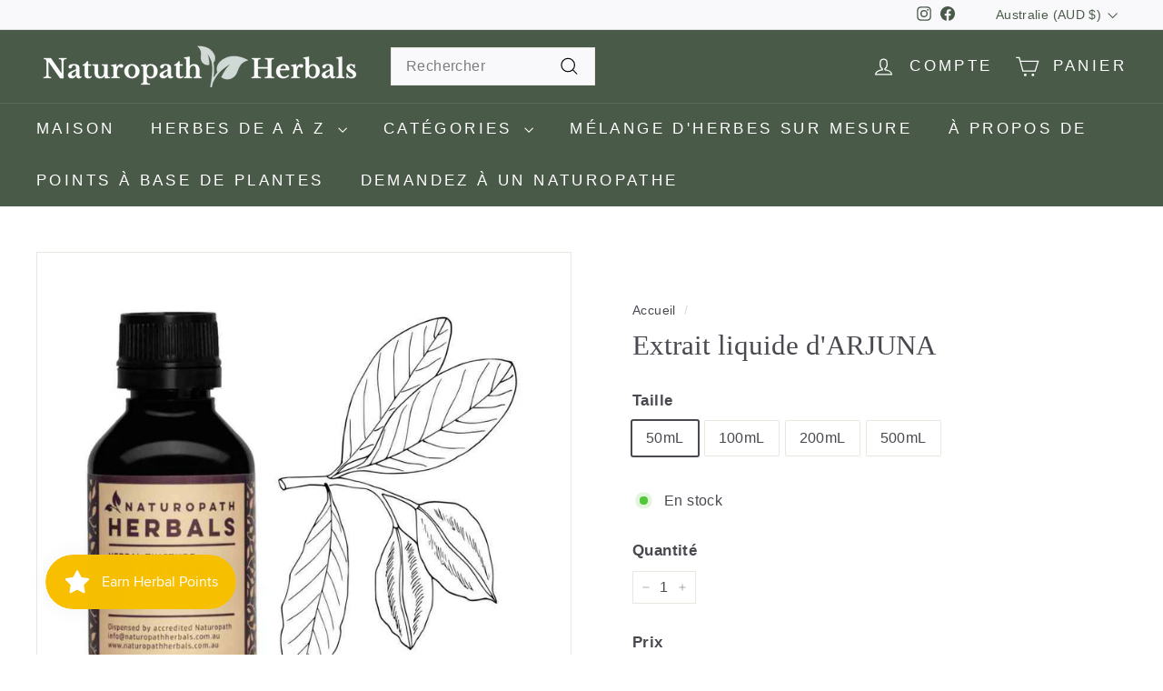

--- FILE ---
content_type: text/html; charset=UTF-8
request_url: https://app.inspon.com/dev-app/backend/api/api.php
body_size: 49
content:
{"product":{"title":"ARJUNA Liquid Extract Tincture","featuredImage":{"id":"gid:\/\/shopify\/ProductImage\/29291728338990"},"options":[{"name":"Size","values":["50mL","100mL","200mL","500mL"]}],"variants":[{"id":39454751653934,"option1":"50mL","title":"50mL","price":"29.00"},{"id":39454751686702,"option1":"100mL","title":"100mL","price":"39.00"},{"id":39454751719470,"option1":"200mL","title":"200mL","price":"59.00"},{"id":39454751752238,"option1":"500mL","title":"500mL","price":"99.00"}]},"collection":[{"title":"All Products"},{"title":"A - D"},{"title":"Cardiovascular"}]}

--- FILE ---
content_type: text/html; charset=UTF-8
request_url: https://app.inspon.com/dev-app/backend/api/api.php
body_size: 187
content:
{"data":[{"fieldSize":"multiline","fieldname":"List herbs here:","fontColor":"#000000","textColor":"#000","appVariant":[],"allVariants":true,"borderColor":"#cccccc","inpFieldType":"both","textFontSize":"16","tooltipColor":"#000","inputFontSize":"16","customLanguage":[],"textFieldWidth":"fill","backgroundColor":"#fff","allVariantValues":[],"borderRadiusSize":"6","customPriceAddon":"","placeholderColor":"#cccccc","productCondition":{"products":["CREATE YOUR OWN HERBAL BLEND"],"condition":[],"collection":[],"prodTitleEqual":[],"prodTitleContains":[],"collectionTitleEqual":[],"collectionTitleContains":[]},"textFieldHeading":"List herbs here:","thisProductCheck":true,"thisVariantCheck":false,"allConditionCheck":false,"anyConditionCheck":false,"rightToLeftOption":false,"selectedAddonData":[],"textFieldRequired":true,"prodPriceAddonData":{"id":"","price":"","prodId":"","prodType":"","prodTitle":"","variantTitle":""},"textFieldMaxLength":false,"textMaxLengthChars":"50","allConditionVariant":false,"allVariantValuesNew":[],"anyConditionVariant":false,"fieldResizeDisabled":false,"thisCollectionCheck":false,"defaultTextfieldFont":false,"noneConditionVariant":false,"selectedProductsdata":[{"id":"6651141980206","title":"CREATE YOUR OWN HERBAL BLEND"}],"showOnAllFieldsCheck":false,"textFieldCustomPrice":false,"textFieldPlaceholder":"","textFieldTranslation":false,"textFieldtoolTipInfo":"","textFieldtoolTipOption":false,"selectedCollectionsData":[],"textFieldRequiredMessage":"Please enter herbs before adding to cart","data_id":"13138"}],"image_record":0,"notesAttr":"{\"notes\":false,\"buynowbutton\":false,\"anounceUpd\":false,\"newInstall\":false}","themeVersion":"1.0 theme"}

--- FILE ---
content_type: text/javascript
request_url: https://cdn.shopify.com/extensions/019aca32-c4d1-7462-bb7e-424c20e80c8d/essential-post-purchase-upsell-711/assets/cross-sell-app-block-d4Sje7aI.js
body_size: -196
content:
import{n as p,u as s,O as e}from"./stylex-CRg0WDts.js";import{A as r}from"./AppBlock-C0rgqHe6.js";const l=o=>s(r,{liquidProps:o,offerType:e.CROSS_SELL});p(l,"essential-upsell-cross-sell-app-block",["upsellAppData","productPageProduct","productPageCollectionIds","cartItems","firstShopProductId","shopMoneyFormat"]);


--- FILE ---
content_type: text/javascript; charset=utf-8
request_url: https://naturopathherbals.com/fr/products/ginkgo-tincture-liquid-extract.js
body_size: 1810
content:
{"id":6651122516014,"title":"Extrait liquide de GINKGO","handle":"ginkgo-tincture-liquid-extract","description":"\u003ch2 style=\"text-align: center;\" data-mce-style=\"text-align: center;\"\u003eGINKGO\u003cbr\u003e Extrait liquide à base de plantes\u003c\/h2\u003e\u003cp\u003e Ingrédients : Ginkgo à base d'alcool et d'eau de source\u003cbr\u003e Nom botanique : Ginkgo biloba\u003cbr\u003e Partie de la plante : Feuille\u003cbr\u003e \u003cspan data-mce-fragment=\"1\"\u003eRapport herbe\/liquide :\u003c\/span\u003e 1:1\u003c\/p\u003e\u003cp\u003e \u003cspan data-mce-fragment=\"1\"\u003eGinkgo est également appelé Gingko, Bai Guo Ye, Fossil Tree, Japanese Silver Apricot, Kew Tree \u0026amp; Maidenhair Tree.\u003c\/span\u003e\u003c\/p\u003e\u003cp\u003e \u003cspan\u003eNos liquides à base de plantes de qualité professionnelle sont fabriqués avec de l'alcool de canne hypoallergénique sans OGM. Aucune chaleur n'est utilisée pendant le processus de fabrication. Nous utilisons la méthode d'extraction par percolation à froid et macération pour assurer la conservation des composés végétaux.\u003c\/span\u003e\u003cstrong\u003e\u003cspan\u003e\u003c\/span\u003e\u003c\/strong\u003e\u003c\/p\u003e\u003cp\u003e \u003cspan\u003eL'extrait liquide de Ginkgo ne contient PAS de charges et est exempt de sucre, d'édulcorants artificiels, de gluten, de levure, de produits laitiers, de conservateurs, de colorants, d'arômes et d'huiles.\u003c\/span\u003e\u003c\/p\u003e\u003cp\u003e \u003cspan\u003e\u003ca href=\"https:\/\/naturopathherbals.com\/pages\/contact\" title=\"Naturopathe Herbals Contact\"\u003eContactez-nous pour parler à notre naturopathe\u003c\/a\u003e pour plus d'informations sur le Ginkgo, l'utilisation suggérée ou si vous avez besoin d'aide pour choisir la bonne herbe \u003cb\u003e.\u003c\/b\u003e Nous pouvons recommander une teinture à base de plantes ou créer un mélange de plantes personnalisé pour répondre au mieux à vos besoins uniques.\u003c\/span\u003e\u003c\/p\u003e\u003cp\u003e \u003cspan\u003eSi vous avez une condition médicale ou si vous prenez des médicaments pharmaceutiques, veuillez consulter votre médecin avant utilisation.\u003c\/span\u003e \u003c\/p\u003e\u003cdiv style=\"text-align: center;\"\u003e\u003cimg style=\"float: none;\" alt=\"Infographie sur les avantages du Ginkgo\" src=\"https:\/\/cdn.shopify.com\/s\/files\/1\/0262\/6741\/8670\/files\/Herbal-Tincture-Liquid-Extract_600x600.jpg?v=1654843791\"\u003e\u003c\/div\u003e","published_at":"2022-04-15T15:52:00+10:00","created_at":"2021-07-26T17:13:28+10:00","vendor":"Naturopath Herbals","type":"Health \u0026 Beauty","tags":["E - K"],"price":2900,"price_min":2900,"price_max":9900,"available":true,"price_varies":true,"compare_at_price":0,"compare_at_price_min":0,"compare_at_price_max":0,"compare_at_price_varies":false,"variants":[{"id":39454765678638,"title":"50mL","option1":"50mL","option2":null,"option3":null,"sku":"GINKGO-50","requires_shipping":true,"taxable":false,"featured_image":{"id":29291879890990,"product_id":6651122516014,"position":1,"created_at":"2022-06-11T12:52:37+10:00","updated_at":"2022-06-11T12:53:06+10:00","alt":"Ginkgo liquid extract tincture","width":900,"height":900,"src":"https:\/\/cdn.shopify.com\/s\/files\/1\/0262\/6741\/8670\/products\/Ginkgo-liquid-extract-tincture.jpg?v=1654915986","variant_ids":[39454765678638]},"available":true,"name":"Extrait liquide de GINKGO - 50mL","public_title":"50mL","options":["50mL"],"price":2900,"weight":50,"compare_at_price":0,"inventory_management":"shopify","barcode":"655729022125","featured_media":{"alt":"Ginkgo liquid extract tincture","id":21597131276334,"position":1,"preview_image":{"aspect_ratio":1.0,"height":900,"width":900,"src":"https:\/\/cdn.shopify.com\/s\/files\/1\/0262\/6741\/8670\/products\/Ginkgo-liquid-extract-tincture.jpg?v=1654915986"}},"requires_selling_plan":false,"selling_plan_allocations":[]},{"id":39454765711406,"title":"100mL","option1":"100mL","option2":null,"option3":null,"sku":"GINKGO-100","requires_shipping":true,"taxable":false,"featured_image":{"id":29291878809646,"product_id":6651122516014,"position":2,"created_at":"2022-06-11T12:52:05+10:00","updated_at":"2022-06-11T12:53:06+10:00","alt":"Ginkgo Tincture Naturopath Herbals","width":675,"height":675,"src":"https:\/\/cdn.shopify.com\/s\/files\/1\/0262\/6741\/8670\/products\/Liquid-Extract-Herbal-Tincture_8fa8ca33-6b0b-4218-aa9e-87e4f7dd3ae8.jpg?v=1654915986","variant_ids":[39454765711406]},"available":true,"name":"Extrait liquide de GINKGO - 100mL","public_title":"100mL","options":["100mL"],"price":3900,"weight":100,"compare_at_price":0,"inventory_management":"shopify","barcode":"655729022132","featured_media":{"alt":"Ginkgo Tincture Naturopath Herbals","id":21597130129454,"position":2,"preview_image":{"aspect_ratio":1.0,"height":675,"width":675,"src":"https:\/\/cdn.shopify.com\/s\/files\/1\/0262\/6741\/8670\/products\/Liquid-Extract-Herbal-Tincture_8fa8ca33-6b0b-4218-aa9e-87e4f7dd3ae8.jpg?v=1654915986"}},"requires_selling_plan":false,"selling_plan_allocations":[]},{"id":39454765744174,"title":"200mL","option1":"200mL","option2":null,"option3":null,"sku":"GINKGO-200","requires_shipping":true,"taxable":false,"featured_image":{"id":29291880415278,"product_id":6651122516014,"position":3,"created_at":"2022-06-11T12:52:58+10:00","updated_at":"2022-06-11T12:53:06+10:00","alt":"Ginkgo biloba Herbal Tincture Liquid Extract","width":1576,"height":1576,"src":"https:\/\/cdn.shopify.com\/s\/files\/1\/0262\/6741\/8670\/products\/Ginkgo-tincture-naturopath-herbals.jpg?v=1654915986","variant_ids":[39454765744174]},"available":true,"name":"Extrait liquide de GINKGO - 200mL","public_title":"200mL","options":["200mL"],"price":5900,"weight":200,"compare_at_price":0,"inventory_management":"shopify","barcode":"655729022149","featured_media":{"alt":"Ginkgo biloba Herbal Tincture Liquid Extract","id":21597131800622,"position":3,"preview_image":{"aspect_ratio":1.0,"height":1576,"width":1576,"src":"https:\/\/cdn.shopify.com\/s\/files\/1\/0262\/6741\/8670\/products\/Ginkgo-tincture-naturopath-herbals.jpg?v=1654915986"}},"requires_selling_plan":false,"selling_plan_allocations":[]},{"id":39454765776942,"title":"500mL","option1":"500mL","option2":null,"option3":null,"sku":"GINKGO-500","requires_shipping":true,"taxable":false,"featured_image":{"id":29291878776878,"product_id":6651122516014,"position":4,"created_at":"2022-06-11T12:52:05+10:00","updated_at":"2022-06-11T12:53:06+10:00","alt":"Ginkgo liquid extract tincture drops","width":1200,"height":1200,"src":"https:\/\/cdn.shopify.com\/s\/files\/1\/0262\/6741\/8670\/products\/Naturopath-Herbals-Tincture_aac80946-3ec3-459e-923c-9276645d4a22.jpg?v=1654915986","variant_ids":[39454765776942]},"available":true,"name":"Extrait liquide de GINKGO - 500mL","public_title":"500mL","options":["500mL"],"price":9900,"weight":500,"compare_at_price":0,"inventory_management":"shopify","barcode":"655729022156","featured_media":{"alt":"Ginkgo liquid extract tincture drops","id":21597130162222,"position":4,"preview_image":{"aspect_ratio":1.0,"height":1200,"width":1200,"src":"https:\/\/cdn.shopify.com\/s\/files\/1\/0262\/6741\/8670\/products\/Naturopath-Herbals-Tincture_aac80946-3ec3-459e-923c-9276645d4a22.jpg?v=1654915986"}},"requires_selling_plan":false,"selling_plan_allocations":[]}],"images":["\/\/cdn.shopify.com\/s\/files\/1\/0262\/6741\/8670\/products\/Ginkgo-liquid-extract-tincture.jpg?v=1654915986","\/\/cdn.shopify.com\/s\/files\/1\/0262\/6741\/8670\/products\/Liquid-Extract-Herbal-Tincture_8fa8ca33-6b0b-4218-aa9e-87e4f7dd3ae8.jpg?v=1654915986","\/\/cdn.shopify.com\/s\/files\/1\/0262\/6741\/8670\/products\/Ginkgo-tincture-naturopath-herbals.jpg?v=1654915986","\/\/cdn.shopify.com\/s\/files\/1\/0262\/6741\/8670\/products\/Naturopath-Herbals-Tincture_aac80946-3ec3-459e-923c-9276645d4a22.jpg?v=1654915986"],"featured_image":"\/\/cdn.shopify.com\/s\/files\/1\/0262\/6741\/8670\/products\/Ginkgo-liquid-extract-tincture.jpg?v=1654915986","options":[{"name":"Taille","position":1,"values":["50mL","100mL","200mL","500mL"]}],"url":"\/fr\/products\/ginkgo-tincture-liquid-extract","media":[{"alt":"Ginkgo liquid extract tincture","id":21597131276334,"position":1,"preview_image":{"aspect_ratio":1.0,"height":900,"width":900,"src":"https:\/\/cdn.shopify.com\/s\/files\/1\/0262\/6741\/8670\/products\/Ginkgo-liquid-extract-tincture.jpg?v=1654915986"},"aspect_ratio":1.0,"height":900,"media_type":"image","src":"https:\/\/cdn.shopify.com\/s\/files\/1\/0262\/6741\/8670\/products\/Ginkgo-liquid-extract-tincture.jpg?v=1654915986","width":900},{"alt":"Ginkgo Tincture Naturopath Herbals","id":21597130129454,"position":2,"preview_image":{"aspect_ratio":1.0,"height":675,"width":675,"src":"https:\/\/cdn.shopify.com\/s\/files\/1\/0262\/6741\/8670\/products\/Liquid-Extract-Herbal-Tincture_8fa8ca33-6b0b-4218-aa9e-87e4f7dd3ae8.jpg?v=1654915986"},"aspect_ratio":1.0,"height":675,"media_type":"image","src":"https:\/\/cdn.shopify.com\/s\/files\/1\/0262\/6741\/8670\/products\/Liquid-Extract-Herbal-Tincture_8fa8ca33-6b0b-4218-aa9e-87e4f7dd3ae8.jpg?v=1654915986","width":675},{"alt":"Ginkgo biloba Herbal Tincture Liquid Extract","id":21597131800622,"position":3,"preview_image":{"aspect_ratio":1.0,"height":1576,"width":1576,"src":"https:\/\/cdn.shopify.com\/s\/files\/1\/0262\/6741\/8670\/products\/Ginkgo-tincture-naturopath-herbals.jpg?v=1654915986"},"aspect_ratio":1.0,"height":1576,"media_type":"image","src":"https:\/\/cdn.shopify.com\/s\/files\/1\/0262\/6741\/8670\/products\/Ginkgo-tincture-naturopath-herbals.jpg?v=1654915986","width":1576},{"alt":"Ginkgo liquid extract tincture drops","id":21597130162222,"position":4,"preview_image":{"aspect_ratio":1.0,"height":1200,"width":1200,"src":"https:\/\/cdn.shopify.com\/s\/files\/1\/0262\/6741\/8670\/products\/Naturopath-Herbals-Tincture_aac80946-3ec3-459e-923c-9276645d4a22.jpg?v=1654915986"},"aspect_ratio":1.0,"height":1200,"media_type":"image","src":"https:\/\/cdn.shopify.com\/s\/files\/1\/0262\/6741\/8670\/products\/Naturopath-Herbals-Tincture_aac80946-3ec3-459e-923c-9276645d4a22.jpg?v=1654915986","width":1200}],"requires_selling_plan":false,"selling_plan_groups":[]}

--- FILE ---
content_type: text/javascript; charset=utf-8
request_url: https://naturopathherbals.com/fr/products/dan-shen-red-sage-tincture-liquid-extract.js
body_size: 2177
content:
{"id":6651118288942,"title":"Extrait liquide DAN SHEN","handle":"dan-shen-red-sage-tincture-liquid-extract","description":"\u003ch2 style=\"text-align: center;\"\u003eDA SHEN\u003cbr\u003e Extrait liquide à base de plantes\u003cbr\u003e\n\u003c\/h2\u003e\u003cp\u003e Ingrédients : Dan Shen à base d'alcool et d'eau de source\u003cbr\u003e Nom botanique : Salvia miltiorrhiza\u003cbr\u003e Partie de la plante : Racine\u003cbr\u003e Rapport herbe\/liquide : 1:2\u003c\/p\u003e\u003cp\u003e \u003cspan data-mce-fragment=\"1\"\u003eDan Shen est également appelé Red Sage, DanShen, Dan-Shen, Huang Ken, Red Root Sage, Sage Miltiorrhiza et Tan Seng.\u003c\/span\u003e\u003c\/p\u003e\u003cp\u003e \u003cspan\u003eNos liquides à base de plantes de qualité professionnelle sont fabriqués avec de l'alcool de canne hypoallergénique sans OGM. Aucune chaleur n'est utilisée pendant le processus de fabrication. Nous utilisons la méthode d'extraction par percolation à froid et macération pour assurer la conservation des composés végétaux.\u003c\/span\u003e\u003cstrong\u003e\u003cspan\u003e\u003c\/span\u003e\u003c\/strong\u003e\u003c\/p\u003e\u003cp\u003e \u003cspan\u003eL'extrait liquide de Dan Shen ne contient PAS de charges et est exempt de sucre, d'édulcorants artificiels, de gluten, de levure, de produits laitiers, de conservateurs, de colorants, d'arômes et d'huiles.\u003c\/span\u003e\u003c\/p\u003e\u003cp\u003e \u003cspan\u003e\u003ca title=\"Naturopathe Herbals Contact\" href=\"https:\/\/naturopathherbals.com\/pages\/contact\"\u003eContactez-nous pour parler à notre naturopathe\u003c\/a\u003e pour plus d'informations sur Dan Shen, l'utilisation suggérée ou si vous avez besoin d'aide pour choisir la bonne herbe \u003cb\u003e.\u003c\/b\u003e Nous pouvons recommander une teinture à base de plantes ou créer un mélange de plantes personnalisé pour répondre au mieux à vos besoins uniques.\u003c\/span\u003e\u003c\/p\u003e\u003cp\u003e \u003cspan\u003eSi vous avez une condition médicale ou si vous prenez des médicaments pharmaceutiques, veuillez consulter votre médecin avant utilisation.\u003c\/span\u003e \u003c\/p\u003e\u003cdiv style=\"text-align: center;\"\u003e\u003cimg style=\"float: none;\" alt=\"Infographie sur les avantages de Dan Shen\" src=\"https:\/\/cdn.shopify.com\/s\/files\/1\/0262\/6741\/8670\/files\/Herbal-Tincture-Liquid-Extract_600x600.jpg?v=1654843791\"\u003e\u003c\/div\u003e","published_at":"2022-04-15T15:51:59+10:00","created_at":"2021-07-26T17:10:42+10:00","vendor":"Naturopath Herbals","type":"Health \u0026 Beauty","tags":["A - D"],"price":2900,"price_min":2900,"price_max":10900,"available":true,"price_varies":true,"compare_at_price":0,"compare_at_price_min":0,"compare_at_price_max":0,"compare_at_price_varies":false,"variants":[{"id":39454758928430,"title":"50mL","option1":"50mL","option2":null,"option3":null,"sku":"DANSH-50","requires_shipping":true,"taxable":false,"featured_image":{"id":29291844436014,"product_id":6651118288942,"position":1,"created_at":"2022-06-11T12:31:47+10:00","updated_at":"2022-06-11T12:32:01+10:00","alt":"Dan shen liquid extract tincture","width":900,"height":900,"src":"https:\/\/cdn.shopify.com\/s\/files\/1\/0262\/6741\/8670\/products\/Dan-shen-liquid-extract-tincture.jpg?v=1654914721","variant_ids":[39454758928430]},"available":true,"name":"Extrait liquide DAN SHEN - 50mL","public_title":"50mL","options":["50mL"],"price":2900,"weight":50,"compare_at_price":0,"inventory_management":"shopify","barcode":"655729021562","featured_media":{"alt":"Dan shen liquid extract tincture","id":21597095788590,"position":1,"preview_image":{"aspect_ratio":1.0,"height":900,"width":900,"src":"https:\/\/cdn.shopify.com\/s\/files\/1\/0262\/6741\/8670\/products\/Dan-shen-liquid-extract-tincture.jpg?v=1654914721"}},"requires_selling_plan":false,"selling_plan_allocations":[]},{"id":39454758961198,"title":"100mL","option1":"100mL","option2":null,"option3":null,"sku":"DANSH-100","requires_shipping":true,"taxable":false,"featured_image":{"id":29291844861998,"product_id":6651118288942,"position":2,"created_at":"2022-06-11T12:31:56+10:00","updated_at":"2022-06-11T12:32:01+10:00","alt":"Dan shen Tincture Naturopath Herbals","width":675,"height":675,"src":"https:\/\/cdn.shopify.com\/s\/files\/1\/0262\/6741\/8670\/products\/Liquid-Extract-Herbal-Tincture_73c45ed7-e889-43e4-aa51-cf3a21fa3bae.jpg?v=1654914721","variant_ids":[39454758961198]},"available":true,"name":"Extrait liquide DAN SHEN - 100mL","public_title":"100mL","options":["100mL"],"price":3900,"weight":100,"compare_at_price":0,"inventory_management":"shopify","barcode":"655729021579","featured_media":{"alt":"Dan shen Tincture Naturopath Herbals","id":21597096181806,"position":2,"preview_image":{"aspect_ratio":1.0,"height":675,"width":675,"src":"https:\/\/cdn.shopify.com\/s\/files\/1\/0262\/6741\/8670\/products\/Liquid-Extract-Herbal-Tincture_73c45ed7-e889-43e4-aa51-cf3a21fa3bae.jpg?v=1654914721"}},"requires_selling_plan":false,"selling_plan_allocations":[]},{"id":39454758993966,"title":"200mL","option1":"200mL","option2":null,"option3":null,"sku":"DANSH-200","requires_shipping":true,"taxable":false,"featured_image":{"id":29291844075566,"product_id":6651118288942,"position":3,"created_at":"2022-06-11T12:31:32+10:00","updated_at":"2022-06-11T12:32:01+10:00","alt":"Dan Shen Herbal Tincture Liquid Extract","width":1576,"height":1576,"src":"https:\/\/cdn.shopify.com\/s\/files\/1\/0262\/6741\/8670\/products\/Dan-shen-tincture-naturopath-herbals.jpg?v=1654914721","variant_ids":[39454758993966]},"available":true,"name":"Extrait liquide DAN SHEN - 200mL","public_title":"200mL","options":["200mL"],"price":5900,"weight":200,"compare_at_price":0,"inventory_management":"shopify","barcode":"655729021586","featured_media":{"alt":"Dan Shen Herbal Tincture Liquid Extract","id":21597095428142,"position":3,"preview_image":{"aspect_ratio":1.0,"height":1576,"width":1576,"src":"https:\/\/cdn.shopify.com\/s\/files\/1\/0262\/6741\/8670\/products\/Dan-shen-tincture-naturopath-herbals.jpg?v=1654914721"}},"requires_selling_plan":false,"selling_plan_allocations":[]},{"id":39454759026734,"title":"500mL","option1":"500mL","option2":null,"option3":null,"sku":"DANSH-500","requires_shipping":true,"taxable":false,"featured_image":{"id":29291844829230,"product_id":6651118288942,"position":4,"created_at":"2022-06-11T12:31:56+10:00","updated_at":"2022-06-11T12:31:57+10:00","alt":"Dan shen liquid extract tincture drops","width":1200,"height":1200,"src":"https:\/\/cdn.shopify.com\/s\/files\/1\/0262\/6741\/8670\/products\/Naturopath-Herbals-Tincture_dbb919e7-f572-4998-93a5-026ef91bcbfe.jpg?v=1654914717","variant_ids":[39454759026734]},"available":true,"name":"Extrait liquide DAN SHEN - 500mL","public_title":"500mL","options":["500mL"],"price":10900,"weight":500,"compare_at_price":0,"inventory_management":"shopify","barcode":"655729021593","featured_media":{"alt":"Dan shen liquid extract tincture drops","id":21597096214574,"position":4,"preview_image":{"aspect_ratio":1.0,"height":1200,"width":1200,"src":"https:\/\/cdn.shopify.com\/s\/files\/1\/0262\/6741\/8670\/products\/Naturopath-Herbals-Tincture_dbb919e7-f572-4998-93a5-026ef91bcbfe.jpg?v=1654914717"}},"requires_selling_plan":false,"selling_plan_allocations":[]}],"images":["\/\/cdn.shopify.com\/s\/files\/1\/0262\/6741\/8670\/products\/Dan-shen-liquid-extract-tincture.jpg?v=1654914721","\/\/cdn.shopify.com\/s\/files\/1\/0262\/6741\/8670\/products\/Liquid-Extract-Herbal-Tincture_73c45ed7-e889-43e4-aa51-cf3a21fa3bae.jpg?v=1654914721","\/\/cdn.shopify.com\/s\/files\/1\/0262\/6741\/8670\/products\/Dan-shen-tincture-naturopath-herbals.jpg?v=1654914721","\/\/cdn.shopify.com\/s\/files\/1\/0262\/6741\/8670\/products\/Naturopath-Herbals-Tincture_dbb919e7-f572-4998-93a5-026ef91bcbfe.jpg?v=1654914717"],"featured_image":"\/\/cdn.shopify.com\/s\/files\/1\/0262\/6741\/8670\/products\/Dan-shen-liquid-extract-tincture.jpg?v=1654914721","options":[{"name":"Taille","position":1,"values":["50mL","100mL","200mL","500mL"]}],"url":"\/fr\/products\/dan-shen-red-sage-tincture-liquid-extract","media":[{"alt":"Dan shen liquid extract tincture","id":21597095788590,"position":1,"preview_image":{"aspect_ratio":1.0,"height":900,"width":900,"src":"https:\/\/cdn.shopify.com\/s\/files\/1\/0262\/6741\/8670\/products\/Dan-shen-liquid-extract-tincture.jpg?v=1654914721"},"aspect_ratio":1.0,"height":900,"media_type":"image","src":"https:\/\/cdn.shopify.com\/s\/files\/1\/0262\/6741\/8670\/products\/Dan-shen-liquid-extract-tincture.jpg?v=1654914721","width":900},{"alt":"Dan shen Tincture Naturopath Herbals","id":21597096181806,"position":2,"preview_image":{"aspect_ratio":1.0,"height":675,"width":675,"src":"https:\/\/cdn.shopify.com\/s\/files\/1\/0262\/6741\/8670\/products\/Liquid-Extract-Herbal-Tincture_73c45ed7-e889-43e4-aa51-cf3a21fa3bae.jpg?v=1654914721"},"aspect_ratio":1.0,"height":675,"media_type":"image","src":"https:\/\/cdn.shopify.com\/s\/files\/1\/0262\/6741\/8670\/products\/Liquid-Extract-Herbal-Tincture_73c45ed7-e889-43e4-aa51-cf3a21fa3bae.jpg?v=1654914721","width":675},{"alt":"Dan Shen Herbal Tincture Liquid Extract","id":21597095428142,"position":3,"preview_image":{"aspect_ratio":1.0,"height":1576,"width":1576,"src":"https:\/\/cdn.shopify.com\/s\/files\/1\/0262\/6741\/8670\/products\/Dan-shen-tincture-naturopath-herbals.jpg?v=1654914721"},"aspect_ratio":1.0,"height":1576,"media_type":"image","src":"https:\/\/cdn.shopify.com\/s\/files\/1\/0262\/6741\/8670\/products\/Dan-shen-tincture-naturopath-herbals.jpg?v=1654914721","width":1576},{"alt":"Dan shen liquid extract tincture drops","id":21597096214574,"position":4,"preview_image":{"aspect_ratio":1.0,"height":1200,"width":1200,"src":"https:\/\/cdn.shopify.com\/s\/files\/1\/0262\/6741\/8670\/products\/Naturopath-Herbals-Tincture_dbb919e7-f572-4998-93a5-026ef91bcbfe.jpg?v=1654914717"},"aspect_ratio":1.0,"height":1200,"media_type":"image","src":"https:\/\/cdn.shopify.com\/s\/files\/1\/0262\/6741\/8670\/products\/Naturopath-Herbals-Tincture_dbb919e7-f572-4998-93a5-026ef91bcbfe.jpg?v=1654914717","width":1200}],"requires_selling_plan":false,"selling_plan_groups":[]}